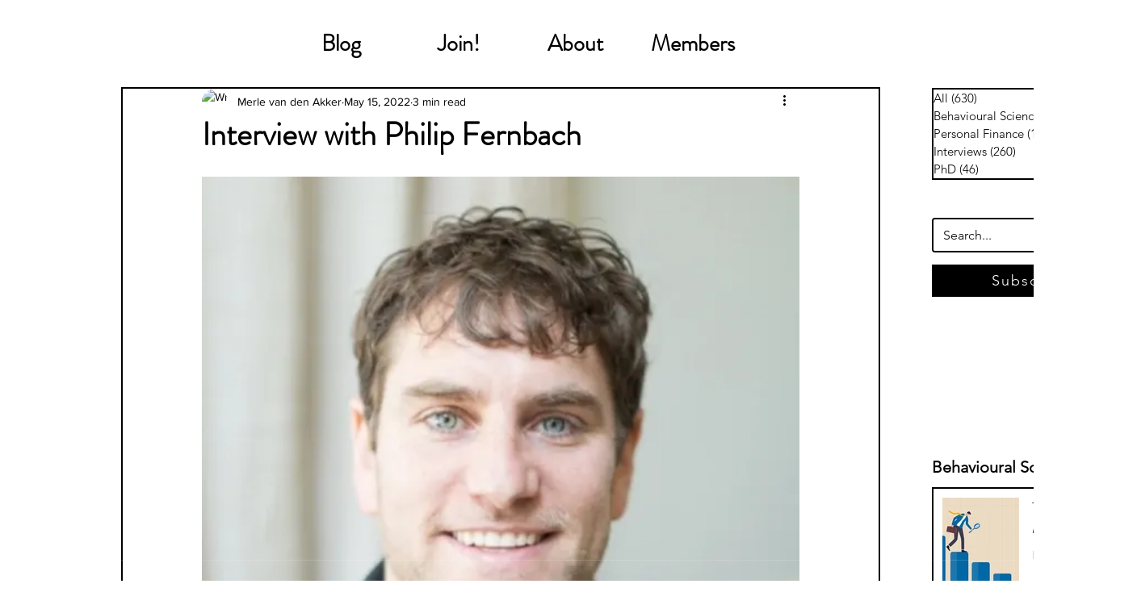

--- FILE ---
content_type: text/html; charset=utf-8
request_url: https://www.google.com/recaptcha/api2/aframe
body_size: 263
content:
<!DOCTYPE HTML><html><head><meta http-equiv="content-type" content="text/html; charset=UTF-8"></head><body><script nonce="PSwOvs0IutenzsJSagDjsw">/** Anti-fraud and anti-abuse applications only. See google.com/recaptcha */ try{var clients={'sodar':'https://pagead2.googlesyndication.com/pagead/sodar?'};window.addEventListener("message",function(a){try{if(a.source===window.parent){var b=JSON.parse(a.data);var c=clients[b['id']];if(c){var d=document.createElement('img');d.src=c+b['params']+'&rc='+(localStorage.getItem("rc::a")?sessionStorage.getItem("rc::b"):"");window.document.body.appendChild(d);sessionStorage.setItem("rc::e",parseInt(sessionStorage.getItem("rc::e")||0)+1);localStorage.setItem("rc::h",'1768433274189');}}}catch(b){}});window.parent.postMessage("_grecaptcha_ready", "*");}catch(b){}</script></body></html>